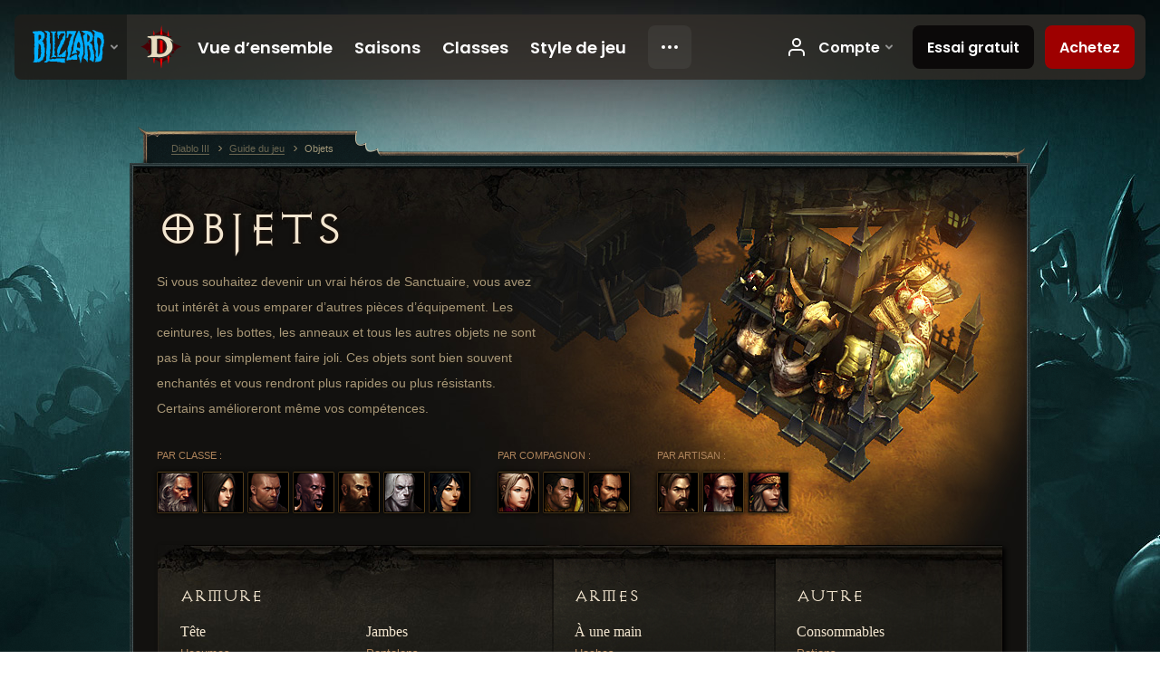

--- FILE ---
content_type: text/html;charset=UTF-8
request_url: https://eu.diablo3.blizzard.com/fr-fr/item/
body_size: 7073
content:
<!DOCTYPE html>
<html xmlns="http://www.w3.org/1999/xhtml" xml:lang="fr-fr" lang="fr-fr">
<head xmlns:og="http://ogp.me/ns#" xmlns:fb="http://ogp.me/ns/fb#">
<script type="text/javascript">
//<![CDATA[
var BlzCookieConsent = {
host: "blizzard.com",
onetrustScriptUrl: "https://cdn.cookielaw.org/scripttemplates/otSDKStub.js",
onetrustDomainScript: "22011b0f-2c46-49a3-a7bf-5f98a4d4da65",
cookieInfoUrlPattern: "/cookies/?$"
}
//]]>
</script>
<script type="text/javascript" src="/static/js/libs/cookie-consent-filter-compat.js?v=58-137" defer></script>
<script>
//<![CDATA[
var dataLayer = dataLayer|| [];
dataLayer.push({
"authenticated": "0" });
(function(w,d,s,l,i){w[l]=w[l]||[];w[l].push({"gtm.start":new Date().getTime(),event:"gtm.js"});var f=d.getElementsByTagName(s)[0], j=d.createElement(s),dl=l!="dataLayer"?"&amp;l="+l:"";j.async=true;j.src=
"//www.googletagmanager.com/gtm.js?id="+i+dl;f.parentNode.insertBefore(j,f);})
(window,document,"script","dataLayer","GTM-TVHPB9J");
//]]>
</script>
<meta http-equiv="imagetoolbar" content="false" />
<meta http-equiv="X-UA-Compatible" content="IE=edge,chrome=1" />
<title>Objets - Guide du jeu - Diablo III</title>
<link rel="icon" href="/static/images/icons/favicon.ico?v=58-137" type="image/x-icon" />
<link rel="shortcut icon" href="/static/images/icons/favicon.ico?v=58-137" type="image/x-icon" />
<link rel="stylesheet" type="text/css" media="all" href="/static/local-common/css/common-game-site.min.css?v=58-137" />
<link rel="stylesheet" type="text/css" media="all" href="/static/css/legal/ratings.css?v=58-137" />
<link rel="stylesheet" type="text/css" media="all" href="/static/css/d3.css?v=137" />
<link rel="stylesheet" type="text/css" media="all" href="/static/css/tooltips.css?v=137" />
<link rel="stylesheet" type="text/css" media="all" href="/static/css/db.css?v=58-137" />
<link rel="stylesheet" type="text/css" media="all" href="/static/css/db/index.css?v=58-137" />
<link rel="stylesheet" type="text/css" media="all" href="/static/css/item/index.css?v=58-137" />
<!--[if IE 6]> <link rel="stylesheet" type="text/css" media="all" href="/static/css/tooltips-ie6.css?v=137" />
<![endif]-->
<script type="text/javascript" src="/static/local-common/js/third-party.js?v=58-137"></script>
<script type="text/javascript" src="/static/local-common/js/common-game-site.min.js?v=58-137"></script>
<meta name="robots" content="" />
<meta name="title" content="Objets" />
<meta name="description" content="" />
<meta name="keywords" content="Objets" />
<meta name="identifier" content="guide-items-index" />
<meta name="type" content="guide" />
<meta name="icon" content="/static/images/game/guide/icon-shield.png?v=58-137" />
<meta name="language" content="fr-fr" />
<meta name="twitter:card" content="summary" />
<meta name="twitter:title" content="Objets - Guide du jeu - Diablo III" />
<meta name="twitter:description" content="Si vous souhaitez devenir un vrai héros de Sanctuaire, vous avez tout intérêt à vous emparer d’autres pièces d’équipement. Les ceintures, les bottes, les anneaux et tous les autres objets ne sont pas là pour simplement faire joli. Ces objets sont bien souvent enchantés et vous rendront plus rapides ou plus résistants. Certains amélioreront même vos compétences." />
<meta name="twitter:image:src" content="https://assets.diablo3.blizzard.com/d3/icons/items/large/a2c2emptycage_demonhunter_male.png" />
<!--[if IE 6]> <script type="text/javascript">
//<![CDATA[
try { document.execCommand('BackgroundImageCache', false, true) } catch(e) {}
//]]>
</script>
<![endif]-->
<script type="text/javascript">
//<![CDATA[
var Core = Core || {},
Login = Login || {};
Core.staticUrl = '/static';
Core.sharedStaticUrl = '/static/local-common';
Core.baseUrl = '/fr-fr';
Core.projectUrl = '';
Core.cdnUrl = 'https://blzmedia-a.akamaihd.net';
Core.supportUrl = 'http://eu.battle.net/support/';
Core.secureSupportUrl = 'https://eu.battle.net/support/';
Core.project = 'd3';
Core.locale = 'fr-fr';
Core.language = 'fr';
Core.region = 'eu';
Core.shortDateFormat = 'dd/MM/yyyy';
Core.dateTimeFormat = 'dd/MM/yyyy HH:mm';
Core.loggedIn = false;
Core.userAgent = 'web';
Login.embeddedUrl = 'https://eu.battle.net/login/login.frag';
var Flash = Flash || {};
Flash.videoPlayer = 'https://blzmedia-a.akamaihd.net/global-video-player/themes/d3/video-player.swf';
Flash.videoBase = 'https://blzmedia-a.akamaihd.net/d3/media/videos';
Flash.ratingImage = 'https://blzmedia-a.akamaihd.net/global-video-player/ratings/d3/fr-fr.jpg';
Flash.expressInstall = 'https://blzmedia-a.akamaihd.net/global-video-player/expressInstall.swf';
Flash.videoBase = 'https://assets.diablo3.blizzard.com/d3/media/videos';
//]]>
</script>
<meta property="fb:app_id" content="155068716934" />
<meta property="og:site_name" content="Diablo III" />
<meta property="og:locale" content="fr_FR" />
<meta property="og:type" content="website" />
<meta property="og:url" content="https://eu.diablo3.blizzard.com/fr-fr/item/" />
<meta property="og:image" content="https://assets.diablo3.blizzard.com/d3/icons/items/large/a2c2emptycage_demonhunter_male.png" />
<meta property="og:image" content="https://blzmedia-a.akamaihd.net/battle.net/logos/og-d3.png" />
<meta property="og:image" content="https://blzmedia-a.akamaihd.net/battle.net/logos/og-blizzard.png" />
<meta property="og:title" content="Objets" />
<meta property="og:description" content="Si vous souhaitez devenir un vrai héros de Sanctuaire, vous avez tout intérêt à vous emparer d’autres pièces d’équipement. Les ceintures, les bottes, les anneaux et tous les autres objets ne sont pas là pour simplement faire joli. Ces objets sont bien souvent enchantés et vous rendront plus rapides ou plus résistants. Certains amélioreront même vos compétences." />
<link rel="canonical" href="https://eu.diablo3.blizzard.com/fr-fr/item/" />
<meta property="d3-cloud-provider" content="aws" />
<meta property="d3-app-name" content="d3-site-prod-eu" />
<meta property="d3-app-version" content="9.5.0" />
</head>
<body class="fr-fr db-index item-index" itemscope="itemscope" itemtype="http://schema.org/WebPage" data-legal-country="US">
<noscript><iframe src="https://www.googletagmanager.com/ns.html?id=GTM-TVHPB9J"
height="0" width="0" style="display:none;visibility:hidden"></iframe></noscript>
<blz-nav
locale="fr-fr"
content="d3"
link-prefix="https://diablo3.blizzard.com/"
hidden
>
<script async src="https://navbar.blizzard.com/static/v1/nav.js"></script>
</blz-nav>
<div class="bg-wrapper">
<div class="wrapper">
<div id="main-content"></div>
<div class="body" itemscope="itemscope" itemtype="http://schema.org/WebPageElement">
<div class="body-top">
<div class="body-bot">
	<div class="page-header">


	<h2 class="header-2" >			Objets
</h2>

		<div class="desc">
			Si vous souhaitez devenir un vrai héros de Sanctuaire, vous avez tout intérêt à vous emparer d’autres pièces d’équipement. Les ceintures, les bottes, les anneaux et tous les autres objets ne sont pas là pour simplement faire joli. Ces objets sont bien souvent enchantés et vous rendront plus rapides ou plus résistants. Certains amélioreront même vos compétences.
		</div>
	</div>

	<div class="page-body">
	<div class="equipment-filter" id="equipment-filter">

		<div class="filter-group filter-group-class">
			<div class="filter-label">Par classe :</div>
			<div class="filter-icons">
					<a href="javascript:;" data-slug="barbarian" data-tooltip="Barbare" data-tooltip-options='{"location": "bottomCenter"}'>

	 
		<span class="icon-portrait icon-frame " style="background-image: url('https://assets.diablo3.blizzard.com/d3/icons/portraits/42/barbarian_male.png'); width: 42px; height: 42px;">
			<span class="frame"></span>
		</span>
					</a>
					<a href="javascript:;" data-slug="demon-hunter" data-tooltip="Chasseuse de démons" data-tooltip-options='{"location": "bottomCenter"}'>

	 
		<span class="icon-portrait icon-frame " style="background-image: url('https://assets.diablo3.blizzard.com/d3/icons/portraits/42/demonhunter_female.png'); width: 42px; height: 42px;">
			<span class="frame"></span>
		</span>
					</a>
					<a href="javascript:;" data-slug="crusader" data-tooltip="Croisé" data-tooltip-options='{"location": "bottomCenter"}'>

	 
		<span class="icon-portrait icon-frame " style="background-image: url('https://assets.diablo3.blizzard.com/d3/icons/portraits/42/x1_crusader_male.png'); width: 42px; height: 42px;">
			<span class="frame"></span>
		</span>
					</a>
					<a href="javascript:;" data-slug="witch-doctor" data-tooltip="Féticheur" data-tooltip-options='{"location": "bottomCenter"}'>

	 
		<span class="icon-portrait icon-frame " style="background-image: url('https://assets.diablo3.blizzard.com/d3/icons/portraits/42/witchdoctor_male.png'); width: 42px; height: 42px;">
			<span class="frame"></span>
		</span>
					</a>
					<a href="javascript:;" data-slug="monk" data-tooltip="Moine" data-tooltip-options='{"location": "bottomCenter"}'>

	 
		<span class="icon-portrait icon-frame " style="background-image: url('https://assets.diablo3.blizzard.com/d3/icons/portraits/42/monk_male.png'); width: 42px; height: 42px;">
			<span class="frame"></span>
		</span>
					</a>
					<a href="javascript:;" data-slug="necromancer" data-tooltip="Nécromancien" data-tooltip-options='{"location": "bottomCenter"}'>

	 
		<span class="icon-portrait icon-frame " style="background-image: url('https://assets.diablo3.blizzard.com/d3/icons/portraits/42/p6_necro_male.png'); width: 42px; height: 42px;">
			<span class="frame"></span>
		</span>
					</a>
					<a href="javascript:;" data-slug="wizard" data-tooltip="Sorcière" data-tooltip-options='{"location": "bottomCenter"}'>

	 
		<span class="icon-portrait icon-frame " style="background-image: url('https://assets.diablo3.blizzard.com/d3/icons/portraits/42/wizard_female.png'); width: 42px; height: 42px;">
			<span class="frame"></span>
		</span>
					</a>
			</div>
		</div>

		<div class="filter-group filter-group-follower">
			<div class="filter-label">Par compagnon :</div>
			<div class="filter-icons">
					<a href="javascript:;" data-slug="enchantress" data-tooltip="Enchanteresse" data-tooltip-options='{"location": "bottomCenter"}'>

	 
		<span class="icon-portrait icon-frame " style="background-image: url('https://assets.diablo3.blizzard.com/d3/icons/portraits/42/enchantress.png'); width: 42px; height: 42px;">
			<span class="frame"></span>
		</span>
					</a>
					<a href="javascript:;" data-slug="templar" data-tooltip="Templier" data-tooltip-options='{"location": "bottomCenter"}'>

	 
		<span class="icon-portrait icon-frame " style="background-image: url('https://assets.diablo3.blizzard.com/d3/icons/portraits/42/templar.png'); width: 42px; height: 42px;">
			<span class="frame"></span>
		</span>
					</a>
					<a href="javascript:;" data-slug="scoundrel" data-tooltip="Brigand" data-tooltip-options='{"location": "bottomCenter"}'>

	 
		<span class="icon-portrait icon-frame " style="background-image: url('https://assets.diablo3.blizzard.com/d3/icons/portraits/42/scoundrel.png'); width: 42px; height: 42px;">
			<span class="frame"></span>
		</span>
					</a>
			</div>
		</div>

		<div class="filter-group filter-group-artisan">
			<div class="filter-label">Par artisan :</div>
			<div class="filter-icons">
					<a href="javascript:;" data-slug="blacksmith" data-tooltip="forgeron" data-tooltip-options='{"location": "bottomCenter"}'>

	 
		<span class="icon-portrait icon-frame " style="background-image: url('https://assets.diablo3.blizzard.com/d3/icons/portraits/42/pt_blacksmith.png'); width: 42px; height: 42px;">
			<span class="frame"></span>
		</span>
					</a>
					<a href="javascript:;" data-slug="jeweler" data-tooltip="joaillier" data-tooltip-options='{"location": "bottomCenter"}'>

	 
		<span class="icon-portrait icon-frame " style="background-image: url('https://assets.diablo3.blizzard.com/d3/icons/portraits/42/pt_jeweler.png'); width: 42px; height: 42px;">
			<span class="frame"></span>
		</span>
					</a>
					<a href="javascript:;" data-slug="mystic" data-tooltip="mystique" data-tooltip-options='{"location": "bottomCenter"}'>

	 
		<span class="icon-portrait icon-frame " style="background-image: url('https://assets.diablo3.blizzard.com/d3/icons/portraits/42/pt_mystic.png'); width: 42px; height: 42px;">
			<span class="frame"></span>
		</span>
					</a>
			</div>
		</div>

		<div class="filter-group filter-group-reset" id="filter-reset" style="display: none;">

<button class="ui-button button2 filter-reset" type="submit"><span class="button-left"><span class="button-right"> Réinitialiser
<b class="icon-16 icon-16-close"></b>
</span></span></button>		</div>

	<span class="clear"><!-- --></span>
	</div>

	<div class="db-directory">
		<div class="db-directory-inner">
		<div class="columns" id="equipment">
			<div class="column-1">
	

	<h3 class="header-3" >Armure</h3>


			<div class="half-column">
	<div class="box">
			


	<h3 class="subheader-3" >Tête</h3>


			<ul class="list-items">
					<li>
						<a href="/fr-fr/item/helm/" class=" class-demon-hunter class-barbarian class-wizard class-witch-doctor class-monk class-crusader class-necromancer class-demon-hunter class-barbarian class-wizard class-witch-doctor class-monk class-crusader class-necromancer class-barbarian class-crusader class-demon-hunter class-monk class-wizard class-witch-doctor class-necromancer follower-templar follower-scoundrel follower-enchantress follower-templar follower-scoundrel follower-enchantress artisan-jeweler artisan-mystic artisan-blacksmith">
							Heaumes

						</a>
					</li>
					<li>
						<a href="/fr-fr/item/spirit-stone/" class=" class-monk artisan-jeweler artisan-mystic artisan-blacksmith">
							Pierres d’esprit

								<span data-tooltip="Utilisé uniquement par : Moine.">
									Moine
								</span>
						</a>
					</li>
					<li>
						<a href="/fr-fr/item/voodoo-mask/" class=" class-witch-doctor artisan-jeweler artisan-mystic artisan-blacksmith">
							Masques vaudou

								<span data-tooltip="Utilisé uniquement par : Féticheur.">
									Fét.
								</span>
						</a>
					</li>
					<li>
						<a href="/fr-fr/item/wizard-hat/" class=" class-wizard artisan-jeweler artisan-mystic artisan-blacksmith">
							Chapeaux de sorcier

								<span data-tooltip="Utilisé uniquement par : Sorcière.">
									Sor.
								</span>
						</a>
					</li>
			</ul>
	</div>
	<div class="box">
			


	<h3 class="subheader-3" >Épaules</h3>


			<ul class="list-items">
					<li>
						<a href="/fr-fr/item/pauldrons/" class=" class-demon-hunter class-barbarian class-wizard class-witch-doctor class-monk class-crusader class-necromancer class-barbarian class-crusader class-demon-hunter class-monk class-wizard class-witch-doctor class-necromancer follower-templar follower-scoundrel follower-enchantress artisan-mystic artisan-blacksmith">
							Espauliers

						</a>
					</li>
			</ul>
	</div>
	<div class="box">
			


	<h3 class="subheader-3" >Torse</h3>


			<ul class="list-items">
					<li>
						<a href="/fr-fr/item/chest-armor/" class=" class-demon-hunter class-barbarian class-wizard class-witch-doctor class-monk class-crusader class-necromancer class-demon-hunter class-barbarian class-wizard class-witch-doctor class-monk class-crusader class-necromancer class-barbarian class-crusader class-demon-hunter class-monk class-wizard class-witch-doctor class-necromancer follower-templar follower-scoundrel follower-enchantress follower-templar follower-scoundrel follower-enchantress artisan-jeweler artisan-mystic artisan-blacksmith">
							Armure de torse

						</a>
					</li>
					<li>
						<a href="/fr-fr/item/cloak/" class=" class-demon-hunter artisan-jeweler artisan-mystic artisan-blacksmith">
							Capes

								<span data-tooltip="Utilisé uniquement par : Chasseuse de démons.">
									Chass.
								</span>
						</a>
					</li>
			</ul>
	</div>
	<div class="box">
			


	<h3 class="subheader-3" >Poignets</h3>


			<ul class="list-items">
					<li>
						<a href="/fr-fr/item/bracers/" class=" class-demon-hunter class-barbarian class-wizard class-witch-doctor class-monk class-crusader class-necromancer follower-templar follower-scoundrel follower-enchantress artisan-jeweler artisan-mystic artisan-blacksmith">
							Brassards

						</a>
					</li>
			</ul>
	</div>
	<div class="box">
			


	<h3 class="subheader-3" >Mains</h3>


			<ul class="list-items">
					<li>
						<a href="/fr-fr/item/gloves/" class=" class-demon-hunter class-barbarian class-wizard class-witch-doctor class-monk class-crusader class-necromancer class-barbarian class-crusader class-demon-hunter class-monk class-wizard class-witch-doctor class-necromancer follower-templar follower-scoundrel follower-enchantress artisan-mystic artisan-blacksmith">
							Gants

						</a>
					</li>
			</ul>
	</div>
	<div class="box">
			


	<h3 class="subheader-3" >Taille</h3>


			<ul class="list-items">
					<li>
						<a href="/fr-fr/item/belt/" class=" class-demon-hunter class-barbarian class-wizard class-witch-doctor class-monk class-crusader class-necromancer class-demon-hunter class-barbarian class-wizard class-witch-doctor class-monk class-crusader class-necromancer follower-templar follower-scoundrel follower-enchantress follower-templar follower-scoundrel follower-enchantress artisan-jeweler artisan-mystic artisan-blacksmith">
							Ceintures

						</a>
					</li>
					<li>
						<a href="/fr-fr/item/mighty-belt/" class=" class-barbarian artisan-jeweler artisan-mystic artisan-blacksmith">
							Ceintures surpuissantes

								<span data-tooltip="Utilisé uniquement par : Barbare.">
									Barb.
								</span>
						</a>
					</li>
			</ul>
	</div>
			</div>
			<div class="half-column">
	<div class="box">
			


	<h3 class="subheader-3" >Jambes</h3>


			<ul class="list-items">
					<li>
						<a href="/fr-fr/item/pants/" class=" class-demon-hunter class-barbarian class-wizard class-witch-doctor class-monk class-crusader class-necromancer class-barbarian class-crusader class-demon-hunter class-monk class-wizard class-witch-doctor class-necromancer follower-templar follower-scoundrel follower-enchantress artisan-mystic artisan-blacksmith">
							Pantalons

						</a>
					</li>
			</ul>
	</div>
	<div class="box">
			


	<h3 class="subheader-3" >Pieds</h3>


			<ul class="list-items">
					<li>
						<a href="/fr-fr/item/boots/" class=" class-demon-hunter class-barbarian class-wizard class-witch-doctor class-monk class-crusader class-necromancer class-barbarian class-crusader class-demon-hunter class-monk class-wizard class-witch-doctor class-necromancer follower-templar follower-scoundrel follower-enchantress artisan-mystic artisan-blacksmith">
							Bottes

						</a>
					</li>
			</ul>
	</div>
	<div class="box">
			


	<h3 class="subheader-3" >Bijoux</h3>


			<ul class="list-items">
					<li>
						<a href="/fr-fr/item/amulet/" class=" class-demon-hunter class-barbarian class-wizard class-witch-doctor class-monk class-crusader class-necromancer follower-templar follower-scoundrel follower-enchantress artisan-jeweler artisan-mystic">
							Amulettes

						</a>
					</li>
					<li>
						<a href="/fr-fr/item/ring/" class=" class-demon-hunter class-barbarian class-wizard class-witch-doctor class-monk class-crusader class-necromancer follower-templar follower-scoundrel follower-enchantress artisan-mystic">
							Anneaux

						</a>
					</li>
			</ul>
	</div>
	<div class="box">
			


	<h3 class="subheader-3" >Main gauche</h3>


			<ul class="list-items">
					<li>
						<a href="/fr-fr/item/shield/" class=" class-demon-hunter class-barbarian class-wizard class-witch-doctor class-monk class-crusader class-necromancer follower-templar artisan-jeweler artisan-mystic artisan-blacksmith">
							Boucliers

						</a>
					</li>
					<li>
						<a href="/fr-fr/item/crusader-shield/" class=" class-crusader artisan-mystic">
							Boucliers de croisé

								<span data-tooltip="Utilisé uniquement par : Croisé.">
									Croisé
								</span>
						</a>
					</li>
					<li>
						<a href="/fr-fr/item/mojo/" class=" class-witch-doctor artisan-mystic">
							Gris-gris

								<span data-tooltip="Utilisé uniquement par : Féticheur.">
									Fét.
								</span>
						</a>
					</li>
					<li>
						<a href="/fr-fr/item/orb/" class=" class-wizard artisan-mystic">
							Orbes

								<span data-tooltip="Utilisé uniquement par : Sorcière.">
									Sor.
								</span>
						</a>
					</li>
					<li>
						<a href="/fr-fr/item/quiver/" class=" class-demon-hunter artisan-mystic">
							Carquois

								<span data-tooltip="Utilisé uniquement par : Chasseuse de démons.">
									Chass.
								</span>
						</a>
					</li>
					<li>
						<a href="/fr-fr/item/phylactery/" class=" class-necromancer artisan-mystic">
							Phylacteries

								<span data-tooltip="Utilisé uniquement par : Nécromancien.">
									Nécro.
								</span>
						</a>
					</li>
			</ul>
	</div>
	<div class="box">
			


	<h3 class="subheader-3" >Compagnons</h3>


			<ul class="list-items">
					<li>
						<a href="/fr-fr/item/enchantress-focus/" class=" follower-enchantress">
							Catalyseurs d’enchanteresse

						</a>
					</li>
					<li>
						<a href="/fr-fr/item/scoundrel-token/" class=" follower-scoundrel">
							Jetons de brigand

						</a>
					</li>
					<li>
						<a href="/fr-fr/item/templar-relic/" class=" follower-templar">
							Reliques de templier

						</a>
					</li>
			</ul>
	</div>
			</div>
			</div>

			<div class="column-2">
	

	<h3 class="header-3" >Armes</h3>


	<div class="box">
			


	<h3 class="subheader-3" >À une main</h3>


			<ul class="list-items">
					<li>
						<a href="/fr-fr/item/axe-1h/" class=" class-demon-hunter class-barbarian class-wizard class-witch-doctor class-monk class-crusader class-necromancer follower-templar follower-enchantress artisan-mystic artisan-blacksmith">
							Haches

						</a>
					</li>
					<li>
						<a href="/fr-fr/item/dagger/" class=" class-demon-hunter class-barbarian class-wizard class-witch-doctor class-monk class-crusader class-necromancer follower-templar follower-enchantress artisan-mystic artisan-blacksmith">
							Dagues

						</a>
					</li>
					<li>
						<a href="/fr-fr/item/mace-1h/" class=" class-demon-hunter class-barbarian class-wizard class-witch-doctor class-monk class-crusader class-necromancer follower-templar follower-enchantress artisan-mystic artisan-blacksmith">
							Masses

						</a>
					</li>
					<li>
						<a href="/fr-fr/item/spear/" class=" class-demon-hunter class-barbarian class-wizard class-witch-doctor class-monk class-crusader class-necromancer follower-templar follower-enchantress artisan-mystic artisan-blacksmith">
							Lances

						</a>
					</li>
					<li>
						<a href="/fr-fr/item/sword-1h/" class=" class-demon-hunter class-barbarian class-wizard class-witch-doctor class-monk class-crusader class-necromancer follower-templar follower-enchantress artisan-mystic artisan-blacksmith">
							Épées

						</a>
					</li>
					<li>
						<a href="/fr-fr/item/ceremonial-knife/" class=" class-witch-doctor artisan-mystic artisan-blacksmith">
							Couteaux de cérémonie

								<span data-tooltip="Utilisé uniquement par : Féticheur.">
									Fét.
								</span>
						</a>
					</li>
					<li>
						<a href="/fr-fr/item/fist-weapon/" class=" class-monk artisan-mystic artisan-blacksmith">
							Arme de pugilat

								<span data-tooltip="Utilisé uniquement par : Moine.">
									Moine
								</span>
						</a>
					</li>
					<li>
						<a href="/fr-fr/item/flail-1h/" class=" class-crusader artisan-mystic artisan-blacksmith">
							Fléaux

								<span data-tooltip="Utilisé uniquement par : Croisé.">
									Croisé
								</span>
						</a>
					</li>
					<li>
						<a href="/fr-fr/item/mighty-weapon-1h/" class=" class-barbarian artisan-mystic artisan-blacksmith">
							Armes puissantes

								<span data-tooltip="Utilisé uniquement par : Barbare.">
									Barb.
								</span>
						</a>
					</li>
					<li>
						<a href="/fr-fr/item/scythe-1h/" class=" class-necromancer artisan-mystic artisan-blacksmith">
							Faux

								<span data-tooltip="Utilisé uniquement par : Nécromancien.">
									Nécro.
								</span>
						</a>
					</li>
			</ul>
	</div>
	<div class="box">
			


	<h3 class="subheader-3" >À deux mains</h3>


			<ul class="list-items">
					<li>
						<a href="/fr-fr/item/axe-2h/" class=" class-barbarian class-wizard class-witch-doctor class-monk class-crusader class-necromancer follower-enchantress artisan-mystic artisan-blacksmith">
							Haches

						</a>
					</li>
					<li>
						<a href="/fr-fr/item/mace-2h/" class=" class-barbarian class-wizard class-witch-doctor class-monk class-crusader class-necromancer follower-enchantress artisan-mystic artisan-blacksmith">
							Masses

						</a>
					</li>
					<li>
						<a href="/fr-fr/item/polearm/" class=" class-barbarian class-witch-doctor class-monk class-crusader artisan-mystic artisan-blacksmith">
							Armes d’hast

						</a>
					</li>
					<li>
						<a href="/fr-fr/item/staff/" class=" class-wizard class-witch-doctor class-monk class-necromancer follower-enchantress artisan-mystic artisan-blacksmith">
							Bâtons

						</a>
					</li>
					<li>
						<a href="/fr-fr/item/sword-2h/" class=" class-barbarian class-wizard class-witch-doctor class-monk class-crusader class-necromancer follower-enchantress artisan-mystic artisan-blacksmith">
							Épées

						</a>
					</li>
					<li>
						<a href="/fr-fr/item/daibo/" class=" class-monk artisan-mystic artisan-blacksmith">
							Daïbo

								<span data-tooltip="Utilisé uniquement par : Moine.">
									Moine
								</span>
						</a>
					</li>
					<li>
						<a href="/fr-fr/item/flail-2h/" class=" class-crusader artisan-mystic artisan-blacksmith">
							Fléaux

								<span data-tooltip="Utilisé uniquement par : Croisé.">
									Croisé
								</span>
						</a>
					</li>
					<li>
						<a href="/fr-fr/item/mighty-weapon-2h/" class=" class-barbarian artisan-mystic artisan-blacksmith">
							Armes puissantes

								<span data-tooltip="Utilisé uniquement par : Barbare.">
									Barb.
								</span>
						</a>
					</li>
					<li>
						<a href="/fr-fr/item/scythe-2h/" class=" class-necromancer artisan-mystic artisan-blacksmith">
							Faux

								<span data-tooltip="Utilisé uniquement par : Nécromancien.">
									Nécro.
								</span>
						</a>
					</li>
			</ul>
	</div>
	<div class="box">
			


	<h3 class="subheader-3" >À distance</h3>


			<ul class="list-items">
					<li>
						<a href="/fr-fr/item/bow/" class=" class-demon-hunter class-wizard class-witch-doctor follower-scoundrel artisan-mystic artisan-blacksmith">
							Arcs

						</a>
					</li>
					<li>
						<a href="/fr-fr/item/crossbow/" class=" class-demon-hunter class-wizard class-witch-doctor follower-scoundrel artisan-mystic artisan-blacksmith">
							Arbalètes

						</a>
					</li>
					<li>
						<a href="/fr-fr/item/hand-crossbow/" class=" class-demon-hunter artisan-mystic artisan-blacksmith">
							Arbalètes de poing

								<span data-tooltip="Utilisé uniquement par : Chasseuse de démons.">
									Chass.
								</span>
						</a>
					</li>
					<li>
						<a href="/fr-fr/item/wand/" class=" class-wizard artisan-mystic artisan-blacksmith">
							Baguettes

								<span data-tooltip="Utilisé uniquement par : Sorcière.">
									Sor.
								</span>
						</a>
					</li>
			</ul>
	</div>
			</div>

			<div class="column-3">
	

	<h3 class="header-3" >Autre</h3>


	<div class="box">
			


	<h3 class="subheader-3" >Consommables</h3>


			<ul class="list-items">
					<li>
						<a href="/fr-fr/item/potion/" class=" class-demon-hunter class-barbarian class-wizard class-witch-doctor class-monk class-crusader class-necromancer class-demon-hunter class-barbarian class-wizard class-witch-doctor class-monk class-crusader class-necromancer">
							Potions

						</a>
					</li>
			</ul>
	</div>
	<div class="box">
			


	<h3 class="subheader-3" >Artisanat</h3>


			<ul class="list-items">
					<li>
						<a href="/fr-fr/item/crafting-material/" class=" artisan-jeweler artisan-mystic artisan-blacksmith">
							Matériaux bruts

						</a>
					</li>
					<li>
						<a href="/fr-fr/item/blacksmith-plan/" class=" artisan-blacksmith">
							Plan de forgeron

						</a>
					</li>
					<li>
						<a href="/fr-fr/item/jeweler-design/" class=" artisan-jeweler">
							Dessin de joaillier

						</a>
					</li>
					<li>
						<a href="/fr-fr/item/page-of-training/" class=" class-demon-hunter class-barbarian class-wizard class-witch-doctor class-monk class-crusader class-necromancer class-demon-hunter class-barbarian class-wizard class-witch-doctor class-monk class-crusader class-necromancer class-demon-hunter class-barbarian class-wizard class-witch-doctor class-monk class-crusader class-necromancer">
							Pages d&#39;apprentissage

						</a>
					</li>
			</ul>
	</div>
	<div class="box">
			<a href="/fr-fr/item/dye/" class=" class-demon-hunter class-barbarian class-wizard class-witch-doctor class-monk class-crusader class-necromancer">Teintures</a>
	</div>
	<div class="box">
			<a href="/fr-fr/item/gem/" class=" class-demon-hunter class-barbarian class-wizard class-witch-doctor class-monk class-crusader class-necromancer class-demon-hunter class-barbarian class-wizard class-witch-doctor class-monk class-crusader class-necromancer class-demon-hunter class-barbarian class-wizard class-witch-doctor class-monk class-crusader class-necromancer artisan-jeweler">Gemmes</a>
	</div>
	<div class="box">
			<a href="/fr-fr/item/misc/" class=" class-demon-hunter class-barbarian class-wizard class-witch-doctor class-monk class-crusader class-necromancer class-demon-hunter class-barbarian class-wizard class-witch-doctor class-monk class-crusader class-necromancer">Divers</a>
	</div>
			</div>

	<span class="clear"><!-- --></span>
		</div>
	<span class="clear"><!-- --></span>
		</div>
	</div>
	</div>

<span class="clear"><!-- --></span>
<div class="social-media-container no-font-boost">
<h2 class="social-media-title">Restez connectés</h2>
<ul class="social-media">
<li class="atom-feed">
<a href="/fr-fr" target="_blank"></a>
</li>
<li class="facebook">
<a href="https://www.facebook.com/Diablo.fr" title=""></a>
</li>
<li class="twitter">
<a href="http://twitter.com/Diablo_fr" title=""></a>
</li>
<li class="youtube">
<a href="http://www.youtube.com/Diablofr" title=""></a>
</li>
<li class="reddit">
<a href="http://www.reddit.com/r/diablo" title="Diablo on reddit"></a>
</li>
<li class="vk">
<a href="http://vk.com/diablo" title="VK"></a>
</li>
<span class="clear"><!-- --></span>
</ul>
</div>
<div class="chat-gem-container">
<a href="javascript:;" class="chat-gem" id="chat-gem"></a>
</div>
</div>
</div>
<div class="body-trail">
<ol class="ui-breadcrumb">
<li itemscope="itemscope" itemtype="http://schema.org/SiteNavigationElement">
<a href="/fr-fr/" rel="np" class="breadcrumb-arrow" itemprop="url">
<span class="breadcrumb-text" itemprop="name">Diablo III</span>
</a>
</li>
<li itemscope="itemscope" itemtype="http://schema.org/SiteNavigationElement">
<a href="/fr-fr/game/" rel="np" class="breadcrumb-arrow" itemprop="url">
<span class="breadcrumb-text" itemprop="name">Guide du jeu</span>
</a>
</li>
<li class="last" itemscope="itemscope" itemtype="http://schema.org/SiteNavigationElement">
<a href="/fr-fr/item/" rel="np" itemprop="url">
<span class="breadcrumb-text" itemprop="name">Objets</span>
</a>
</li>
</ol>
<span class="clear"><!-- --></span>
</div>
</div>
<div class="nav-footer-wrapper">
<blz-nav-footer
legal-title-id="17459"
supported-locales='["en-us", "es-mx", "pt-br", "ja-jp", "de-de", "en-gb", "es-es", "fr-fr", "it-it", "pl-pl", "ru-ru", "ko-kr", "zh-tw"]'
cookies-url="https://www.blizzard.com/cookies"
role="presentation">
<script src="https://navbar.blizzard.com/static/v1/footer.js" async="async"></script>
</blz-nav-footer>
</div>
</div>
</div>
<script>
//<![CDATA[
var xsToken = '';
var supportToken = '';
var jsonSearchHandlerUrl = '\//eu.battle.net';
var Msg = Msg || {};
Msg.support = {
ticketNew: 'La requête {0} a été ouverte.',
ticketStatus: 'L’état de la requête {0} a changé en {1}.',
ticketOpen: 'En cours',
ticketAnswered: 'Traitée',
ticketResolved: 'Résolue',
ticketCanceled: 'Annulée',
ticketArchived: 'Archivée',
ticketInfo: 'Info. supplémentaires',
ticketAll: 'Afficher toutes les requêtes'
};
Msg.cms = {
requestError: 'Votre requête ne peut aboutir.',
ignoreNot: 'Vous n’ignorez plus cet utilisateur',
ignoreAlready: 'Vous ignorez déjà cet utilisateur',
stickyRequested: 'Post-it demandé',
stickyHasBeenRequested: 'Vous avez déjà demandé à ce que ce sujet soit mis en lumière.',
postAdded: 'Message ajouté au suivi',
postRemoved: 'Message retiré du suivi',
userAdded: 'Utilisateur ajouté au suivi',
userRemoved: 'Utilisateur retiré du suivi',
validationError: 'Un champ requis n’a pas été rempli',
characterExceed: 'La taille du message dépasse les XXXXXX caractères.',
searchFor: "Rechercher",
searchTags: "Articles marqués :",
characterAjaxError: "Vous avez peut-être été déconnecté. Veuillez réactualiser la page puis réessayer.",
ilvl: "Niveau {0}",
shortQuery: "Les recherches doivent avoir au minimum 2 caractères",
editSuccess: "Succès. Recharger ?",
postDelete: "Voulez-vous vraiment effacer ce message ?",
throttleError: "Patience. Vous devez attendre un peu avant de pouvoir poster un autre message."
};
Msg.bml= {
bold: 'Gras',
italics: 'Italique',
underline: 'Souligné',
list: 'Liste non triée',
listItem: 'Liste à puces',
quote: 'Citer',
quoteBy: 'Publié par {0}',
unformat: 'Effacer la mise en forme',
cleanup: 'Réparer les sauts de ligne',
code: 'Blocs de code',
item: 'Objet WoW',
itemPrompt: 'ID de l’objet :',
url: 'URL',
urlPrompt: 'Adresse URL :'
};
Msg.ui= {
submit: 'Envoyer',
cancel: 'Annuler',
reset: 'Réinitialiser',
viewInGallery: 'Voir dans la galerie',
loading: 'Chargement en cours…',
unexpectedError: 'Une erreur est survenue',
fansiteFind: 'Rechercher sur…',
fansiteFindType: 'Rechercher : {0} sur…',
fansiteNone: 'Aucun site de fan disponible.',
flashErrorHeader: 'Vous devez installer Adobe Flash Player pour afficher ce contenu.',
flashErrorText: 'Télécharger Adobe Flash Player',
flashErrorUrl: 'http://get.adobe.com/fr/flashplayer/',
save: 'Sauvegarder'
};
Msg.grammar= {
colon: '{0} :',
first: 'Premier',
last: 'Dernier',
ellipsis: '…'
};
Msg.fansite= {
achievement: 'haut fait',
character: 'personnage',
faction: 'faction',
'class': 'classe',
object: 'objet',
talentcalc: 'talents',
skill: 'métier',
quest: 'quête',
spell: 'sort',
event: 'évènement',
title: 'titre',
arena: 'équipe d’arène',
guild: 'guilde',
zone: 'zone',
item: 'objet',
race: 'race',
npc: 'PNJ',
pet: 'mascotte'
};
Msg.search= {
noResults: 'Aucun résultat à afficher.',
kb: 'Assistance',
post: 'Forums',
article: 'Articles',
static: 'Général',
wowcharacter: 'Personnage',
wowitem: 'Objet',
wowguild: 'Guildes',
wowarenateam: 'Équipes d’arène',
url: 'Liens suggérés',
friend: 'Amis',
product: 'Produit du Marché',
other: 'Autre'
};
//]]>
</script>
<script type="text/javascript" src="/static/js/libs/toolkit-modal.js?v=137"></script>
<script type="text/javascript" src="/static/js/d3.js?v=137"></script>
<script type="text/javascript" src="/static/js/navbar.js?v=137"></script>
<script type="text/javascript">
//<![CDATA[
$(function(){
Tooltip.maxWidth = 350;
});
//]]>
</script>
<script type="text/javascript" src="/static/js/blog/responsive-blog-design.min.js?v=137"></script>
<script type="text/javascript" src="/static/js/db.js?v=58-137"></script>
<script type="text/javascript" src="/static/js/item/index.js?v=58-137"></script>
<div id="modal" class="modal hide">
<div class="modal-content">
<div class="modal__media"></div>
<div class="modal-corner modal-corner-top-left"></div>
<div class="modal-corner modal-corner-top-right"></div>
<div class="modal-corner modal-corner-bottom-left"></div>
<div class="modal-corner modal-corner-bottom-right"></div>
<div class="modal-border modal-border-top"></div>
<div class="modal-border modal-border-right"></div>
<div class="modal-border modal-border-bottom"></div>
<div class="modal-border modal-border-left"></div>
<div class="modal-controls">
<div class="prev arrow-tab modal-navigation"><div class="heroes-arrow"></div></div>
<div class="next arrow-tab modal-navigation"><div class="heroes-arrow"></div></div>
</div>
<span class="media-btn close">×</span>
</div>
</div>
</body>
</html>

--- FILE ---
content_type: text/css;charset=UTF-8
request_url: https://eu.diablo3.blizzard.com/static/css/db/index.css?v=58-137
body_size: 472
content:

/* overrides */
.page-header .header-2{ font-size: 56px; position: relative; z-index: 2; display: inline-block; }
.db-flavor-text .subheader-3 { line-height: 1.75em; }

/* catwalk */
.catwalk-wrapper { float: left; position: relative; width: 0; height: 0; }
.catwalk { position: absolute; left: 0; top: 0; }

.catwalk li,
.catwalk a { display: block; float: left; position: relative; outline: none; }
.catwalk .hover { position: absolute; top: -45px; background: no-repeat; opacity: 0; z-index: 1;
	-webkit-transition: opacity 0.15s linear; -moz-transition: opacity 0.15s linear; -o-transition: opacity 0.15s linear; -ms-transition: opacity 0.15s linear; transition: opacity 0.15s linear; }
.catwalk .catwalk-inner,
.catwalk .catwalk-text,
.catwalk .catwalk-text span { display: block; }
.catwalk .catwalk-text { text-align: center; padding: 0 10px; position: relative; z-index: 2; }
.catwalk .name .header-3 { color: #D96500; line-height: 100%; vertical-align: middle; display: inline-block;
	-webkit-transition: color 0.15s linear; -moz-transition: color 0.15s linear; -o-transition: color 0.15s linear; -ms-transition: color 0.15s linear; transition: color 0.15s linear; }
.catwalk .blurb { color: #A99877; margin-top: 15px; }

.catwalk a:hover .name .header-3 { color: white; }
.catwalk a:hover .blurb { color: #A99877; }
.catwalk a:hover .hover { opacity: 1; }

/* ie */
.ie .catwalk .hover { filter: alpha(opacity=0); }
.ie .catwalk a:hover .hover { filter: alpha(opacity=100); }
.ie67 .catwalk .name .header-3 { line-height: normal; zoom: 1; }
.ie67 .catwalk .catwalk-inner { padding-top: 30px; }
.ie67 .catwalk .hover { top: -15px; }
.ie67 .page-header .header-2{ line-height: normal; zoom: 1; }

--- FILE ---
content_type: text/css;charset=UTF-8
request_url: https://eu.diablo3.blizzard.com/static/css/item/index.css?v=58-137
body_size: 602
content:
.body-top { background: url("../../images/layout/bgs/item-rack.jpg") no-repeat; }
.page-body { padding: 0; }

.index-left { float: left; width: 680px; }
.index-right { float: right; width: 230px; }

/* directory */
.db-directory li { margin-bottom: 2px; }
.db-directory li a .note { color: #5F584D; font-size: 11px; margin-left: 3px; }
.db-directory li a .icon-portrait { vertical-align: middle; margin-left: 1px; margin-top: -4px; }
.db-directory li a span { color: #5F584D; font-size: 11px; }
.db-directory .box { margin-bottom: 15px; padding: 0; border: 0; }
.db-directory .column-1 { float: left; width: 410px; padding: 30px 0 0 25px; }
.db-directory .column-1 .half-column { float: left; width: 50%; }
.db-directory .column-2,
.db-directory .column-3 { float: left; width: 195px; padding: 30px 25px 0 25px; background: url("../../images/db/directory-divider.png") 0 0 no-repeat; }
.db-directory .header-3 { margin-bottom: 20px; }
.db-directory .subheader-3 { margin: 0 0 5px 0; }

/* type filter */
.equipment-filter { padding: 0 30px 30px 30px; }
.equipment-filter .header-3 { font-size: 16px; margin-bottom: 10px; }
.equipment-filter .filter-group { float: left; margin-right: 30px; }
.equipment-filter .filter-label { text-align: left; color: #AD835A; font-size: 11px; text-transform: uppercase; }
.equipment-filter .filter-icons { padding-top: 10px; }
.equipment-filter .filter-group-reset { padding-top: 36px; }
.equipment-filter .filter-reset .icon-16-close { margin-top: -2px; }
.equipment-filter a { display: inline-block; }
.equipment-filter a .icon-portrait { display: block; }
.equipment-filter a.selected {   box-shadow: 0 0 8px #ead8b9; }
.equipment-filter a.selected .icon-frame,
.equipment-filter a.selected:hover .icon-frame { border-color: #ead8b9; }

/* ie */
.ie67 .equipment-filter a { margin-right: 4px; }
.ie67 .db-directory .column-1 .half-column { width: 49%; }
.ie67 .db-directory .column-2,
.ie67 .db-directory .column-3 { zoom: 1; background-image: url("../../images/db/directory-divider.jpg"); }
.ie6 .db-directory-inner { float: left; }
.ie6 .equipment-filter .filter-reset .icon-16-close { display: none; }

--- FILE ---
content_type: application/javascript;charset=UTF-8
request_url: https://eu.diablo3.blizzard.com/static/js/item/index.js?v=58-137
body_size: 758
content:
"use strict";

$(function() {
	ItemIndex.initialize();
});

var ItemIndex = {

	/**
	 * DOM objects.
	 */
	links: $('#equipment a'),
	filters: $("#equipment-filter a"),
	resetBox: $('#filter-reset'),

	/**
	 * Current filter.
	 */
	current: '',

	/**
	 * Initialize objects.
	 */
	initialize: function() {
		ItemIndex.filters.click(ItemIndex.filter);
		ItemIndex.resetBox.find('button').click(ItemIndex.reset);

		setTimeout(ItemIndex.initFilters, 100); // Small delay so that the fade can be seen when following a link to this page
	},

	initFilters: function() {
		Filter.initialize(function(query) {
			if (query.filter) {
				setTimeout(function() {
				ItemIndex.filters.filter('[data-slug="' + query.filter + '"]').click();
				}, 1);
				setTimeout(function() {
					Core.scrollToVisible('#equipment', 500);
				}, 100);
			}
		});
	},

	/**
	 * Filter down the item list based on the class requirements.
	 */
	filter: function() {
		var self = $(this),
			slug = self.data('slug');

		if (slug == ItemIndex.current) {
			ItemIndex.reset();
			return false;
		}

		ItemIndex.resetBox.show();
		ItemIndex.filters.removeClass('selected');
		ItemIndex.current = slug;

		self.addClass('selected');

		ItemIndex.links.filter(function() {
			return (this.className.indexOf(slug) >= 0)
		}).stop().fadeTo(500, 1).removeClass('filtered');

		ItemIndex.links.filter(function() {
			return (this.className.indexOf(slug) < 0)
		}).stop().fadeTo(500, .15).addClass('filtered');

		ItemIndex.filterCategories();

		Filter.addParam('filter', slug);
		Filter.applyQuery();

		return false;
	},

	/**
	 * Fade out the category if all the children are filtered.
	 */
	filterCategories: function() {
		$('#equipment .box').each(function() {
			var self = $(this),
				liCount = self.find('li').length,
				filtCount = self.find('.filtered').length;

			if (liCount == filtCount) {
				self.find('.subcategory').stop().fadeTo(400, .15);
			} else {
				self.find('.subcategory').stop().fadeTo(400, 1);
			}
		})
	},

	/**
	 * Reset the field.
	 */
	reset: function() {
		ItemIndex.resetBox.hide();
		ItemIndex.filters.removeClass('selected');
		ItemIndex.links.stop().removeAttr('style');
		ItemIndex.current = '';

		$('#equipment .subcategory').stop().removeAttr('style');

		Filter.deleteParam('filter');
		Filter.applyQuery();
	}

};